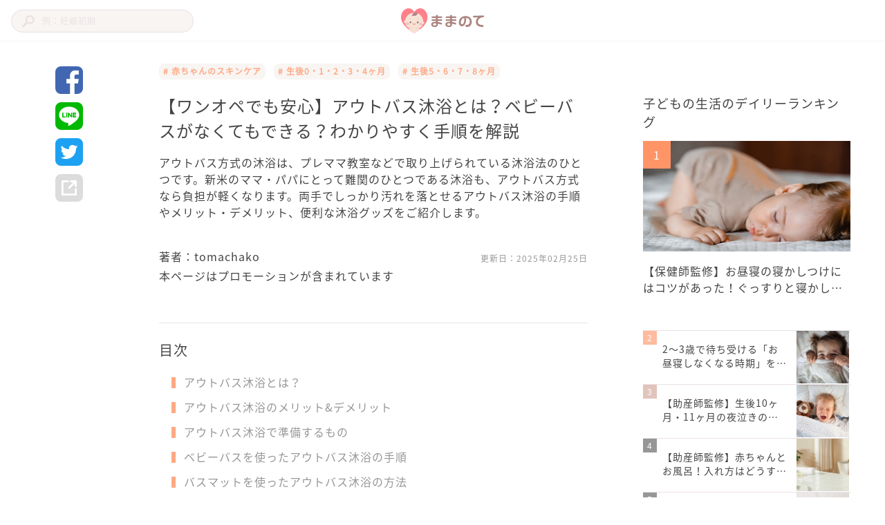

--- FILE ---
content_type: text/html; charset=utf-8
request_url: https://mamanoko.jp/articles/32036
body_size: 17195
content:
<!DOCTYPE html><html lang="ja"><head prefix="og: http://ogp.me/ns# fb: http://ogp.me/ns/fb#"><meta charset="UTF-8" http-equiv="content-type" /><meta content="width=device-width, initial-scale=1.0, user-scalable=no" name="viewport" /><meta content="IE=edge" http-equiv="X-UA-Compatible" /><meta content="telephone=no" name="format-detection" /><meta content="974087779286723" property="fb:app_id" /><meta content="#ffa984" name="theme-color" /><meta content="#ffa984" name="msapplication-TileColor" /><meta content="on" http-equiv="x-dns-prefetch-control" /><link href="//cdn.mamanoko.jp" rel="dns-prefetch" /><link href="//pagead2.googlesyndication.com" rel="dns-prefetch" /><link href="//www.google-analytics.com" rel="dns-prefetch" /><link href="//www.googletagmanager.com" rel="dns-prefetch" /><link href="//googleads.g.doubleclick.net" rel="dns-prefetch" /><link href="//cdn.ampproject.org" rel="dns-prefetch" /><link href="//www.googletagservices.com" rel="dns-prefetch" /><link href="//securepubads.g.doubleclick.net" rel="dns-prefetch" /><link href="//tpc.googlesyndication.com" rel="dns-prefetch" /><link href="//connect.facebook.net" rel="dns-prefetch" /><link href="//www.facebook.com" rel="dns-prefetch" /><link href="//cdn.mamanoko.jp" rel="preconnect" /><link href="//fonts.gstatic.com" rel="preconnect" /><title>【ワンオペでも安心】アウトバス沐浴とは？ベビーバスがなくてもできる？わかりやすく手順を解説 | ままのて</title>
<meta name="description" content="アウトバス方式の沐浴は、プレママ教室などで取り上げられている沐浴法のひとつです。新米のママ・パパにとって難関のひとつである沐浴も、アウトバス方式なら負担が軽くなります。両手でしっかり汚れを落とせるアウトバス沐浴の手順やメリット・デメリット、便利な沐浴グッズをご紹介します。">
<link rel="canonical" href="https://mamanoko.jp/articles/32036">
<meta property="og:description" content="アウトバス方式の沐浴は、プレママ教室などで取り上げられている沐浴法のひとつです。新米のママ・パパにとって難関のひとつである沐浴も、アウトバス方式なら負担が軽くなります。両手でしっかり汚れを落とせるアウトバス沐浴の手順やメリット・デメリット、便利な沐浴グッズをご紹介します。">
<meta property="og:image" content="https://cdn.mamanoko.jp/attachments2/73e811d97e36859c2dd157ce44daef4e75c3a543/store/635a29a285bc268b6bd5919dfec2006ce683c50ad2e0ff9093a004c535d0/image.png">
<meta property="og:locale" content="ja_JP">
<meta property="og:site_name" content="ままのて">
<meta property="og:title" content="【ワンオペでも安心】アウトバス沐浴とは？ベビーバスがなくてもできる？わかりやすく手順を解説 | ままのて">
<meta property="og:type" content="article">
<meta property="og:url" content="https://mamanoko.jp/articles/32036">
<meta name="twitter:card" content="summary_large_image">
<meta name="twitter:description" content="アウトバス方式の沐浴は、プレママ教室などで取り上げられている沐浴法のひとつです。新米のママ・パパにとって難関のひとつである沐浴も、アウトバス方式なら負担が軽くなります。両手でしっかり汚れを落とせるアウトバス沐浴の手順やメリット・デメリット、便利な沐浴グッズをご紹介します。">
<meta name="twitter:image" content="https://cdn.mamanoko.jp/attachments2/73e811d97e36859c2dd157ce44daef4e75c3a543/store/635a29a285bc268b6bd5919dfec2006ce683c50ad2e0ff9093a004c535d0/image.png">
<meta name="twitter:site" content="@mamanokojp">
<meta name="twitter:title" content="【ワンオペでも安心】アウトバス沐浴とは？ベビーバスがなくてもできる？わかりやすく手順を解説 | ままのて">
<meta name="apple-mobile-web-app-title" content="ままのて"><meta name="csrf-param" content="authenticity_token" />
<meta name="csrf-token" content="P7QyLvKmOFPtnTOm0DP8kP8_DhEAvoE7wnyCcFQlbUyWisAzHVqu3D98mJYIt1-MdPzFgaKgWQ6mh3YosB76xA" /><link rel="stylesheet" href="https://cdn.mamanoko.jp/assets/stylesheets/application-new-f81af464f229b6446be2.css" media="all" /><link rel="icon" type="image/x-icon" href="https://cdn.mamanoko.jp/assets/images/favicon.ico" /><link rel="apple-touch-icon-precomposed" type="image/png" href="https://cdn.mamanoko.jp/assets/images/apple-touch-icon-precomposed.png" /><link rel="apple-touch-icon" type="image/png" href="https://cdn.mamanoko.jp/assets/images/apple-touch-icon-180x180.png" sizes="180x180" /><link rel="icon" type="image/png" href="https://cdn.mamanoko.jp/assets/images/android-chrome-192x192.png" sizes="192x192" /><link href="/site.webmanifest" rel="manifest" /><script>var googletag = googletag || {};
googletag.cmd = googletag.cmd || [];
(function() {
  var gads = document.createElement('script');
  gads.async = true;
  gads.type = 'text/javascript';
  var useSSL = 'https:' == document.location.protocol;
  gads.src = (useSSL ? 'https:' : 'http:') +
    '//securepubads.g.doubleclick.net/tag/js/gpt.js';
  var node = document.getElementsByTagName('script')[0];
  node.parentNode.insertBefore(gads, node);
})();</script><script>googletag.cmd.push(function() {
  googletag.defineSlot('/96377399/p_300x250_right1st', [300, 250], 'div-gpt-ad-1476457129143-0').addService(googletag.pubads());
  googletag.defineSlot('/96377399/pc_articles_right2nd_300x250', [300, 250], 'div-gpt-ad-1476457129143-1').addService(googletag.pubads());
  googletag.defineSlot('/96377399/pc_articles_middle1st_640x110', [640, 110], 'div-gpt-ad-1476457129143-2').addService(googletag.pubads());
  googletag.defineSlot('/96377399/pc_articles_middle2nd_640x110', [640, 110], 'div-gpt-ad-1476457129143-3').addService(googletag.pubads());
  googletag.defineSlot('/96377399/p_350x250_kijileft', [300, 250], 'div-gpt-ad-1476457129143-4').addService(googletag.pubads());
  googletag.defineSlot('/96377399/p_300x250_kijiright', [300, 250], 'div-gpt-ad-1476457129143-5').addService(googletag.pubads());
  googletag.pubads().collapseEmptyDivs(true);
  googletag.pubads().enableSingleRequest();
  googletag.enableServices();
});</script><script>(function(p,r,o,j,e,c,t,g){
p['_'+t]={};g=r.createElement('script');g.src='https://www.googletagmanager.com/gtm.js?id=GTM-'+t;r[o].prepend(g);
g=r.createElement('style');g.innerText='.'+e+t+'{visibility:hidden!important}';r[o].prepend(g);
r[o][j].add(e+t);setTimeout(function(){if(r[o][j].contains(e+t)){r[o][j].remove(e+t);p['_'+t]=0}},c)
})(window,document,'documentElement','classList','loading',2000,'NTJ84SBS')</script></head><body class="desktop articles_controller show_action"><header class="l-header c-header"><div class="l-header_wrapper"><form class="c-header_search_form" action="/search/articles" accept-charset="UTF-8" method="get"><input type="text" name="q" id="q" placeholder="例：妊娠初期" /><img src="[data-uri]" width="18" height="18" data-original="https://cdn.mamanoko.jp/assets/images/search.svg"></form><a class="c-header_logo" href="/"><img alt="ままのて" src="[data-uri]" width="120" height="40" data-original="https://cdn.mamanoko.jp/assets/images/mamanote-logo.svg"></a><div class="c-header_menu"></div></div></header><div class="l-content_wrapper" data-article-id="32036" data-revision-id="73125" id="article"><aside class="l-content_sidemenu-left p-articleSidemenu"><div class="c-socialButtons-vertical p-articleSocialButtons"><a target="_blank" class="c-socialButtons_button" rel="noopener" href="https://www.facebook.com/dialog/share?app_id=974087779286723&amp;display=popup&amp;href=https%3A%2F%2Fmamanoko.jp%2Farticles%2F32036&amp;redirect_uri=https%3A%2F%2Fmamanoko.jp%2F"><img alt="facebookでシェア" src="[data-uri]" width="40" height="40" data-original="https://cdn.mamanoko.jp/assets/images/social/facebook.svg"></a><a target="_blank" class="c-socialButtons_button" rel="noopener" href="https://social-plugins.line.me/lineit/share?url=https%3A%2F%2Fmamanoko.jp%2Farticles%2F32036"><img alt="LINEでシェア" src="[data-uri]" width="40" height="40" data-original="https://cdn.mamanoko.jp/assets/images/social/line.svg"></a><a target="_blank" class="c-socialButtons_button" rel="noopener" href="https://twitter.com/intent/tweet?text=%E3%80%90%E3%83%AF%E3%83%B3%E3%82%AA%E3%83%9A%E3%81%A7%E3%82%82%E5%AE%89%E5%BF%83%E3%80%91%E3%82%A2%E3%82%A6%E3%83%88%E3%83%90%E3%82%B9%E6%B2%90%E6%B5%B4%E3%81%A8%E3%81%AF%EF%BC%9F%E3%83%99%E3%83%93%E3%83%BC%E3%83%90%E3%82%B9%E3%81%8C%E3%81%AA%E3%81%8F%E3%81%A6%E3%82%82%E3%81%A7%E3%81%8D%E3%82%8B%EF%BC%9F%E3%82%8F%E3%81%8B%E3%82%8A%E3%82%84%E3%81%99%E3%81%8F%E6%89%8B%E9%A0%86%E3%82%92%E8%A7%A3%E8%AA%AC+%7C+%E3%81%BE%E3%81%BE%E3%81%AE%E3%81%A6&amp;url=https%3A%2F%2Fmamanoko.jp%2Farticles%2F32036&amp;hashtags=ままのて"><img alt="twitterでシェア" src="[data-uri]" width="40" height="40" data-original="https://cdn.mamanoko.jp/assets/images/social/twitter.svg"></a><a id="js-share-article" class="c-socialButtons_button" href="javascript:void(0)"><img alt="その他の方法でシェア" src="[data-uri]" width="40" height="40" data-original="https://cdn.mamanoko.jp/assets/images/social/link.svg"></a></div></aside><main class="l-content_main"><article><header class="p-articleHeader"><ul class="p-articleHeader_categories"><li class="p-articleHeader_category"><a class="u-link" href="/categories/baby_skincare"># 赤ちゃんのスキンケア</a></li><li class="p-articleHeader_category"><a class="u-link" href="/categories/501"># 生後0・1・2・3・4ヶ月</a></li><li class="p-articleHeader_category"><a class="u-link" href="/categories/502"># 生後5・6・7・8ヶ月</a></li></ul><h1 class="p-articleHeader_title">【ワンオペでも安心】アウトバス沐浴とは？ベビーバスがなくてもできる？わかりやすく手順を解説</h1><p class="p-articleHeader_description">アウトバス方式の沐浴は、プレママ教室などで取り上げられている沐浴法のひとつです。新米のママ・パパにとって難関のひとつである沐浴も、アウトバス方式なら負担が軽くなります。両手でしっかり汚れを落とせるアウトバス沐浴の手順やメリット・デメリット、便利な沐浴グッズをご紹介します。</p><div class="p-articleHeader_footer"><a class="u-link p-articleHeader_author" href="/users/22098f">著者：tomachako</a><span class="p-articleHeader_updateDate">更新日：<time datetime="2025-02-25 00:00:00 +0900">2025年02月25日</time></span></div><div class="p-articleHeader_supplement"></div><p class="p-articleHeader_promotionNotice">本ページはプロモーションが含まれています</p></header><div class="c-banner"><div id="div-gpt-ad-1476457129143-2" style="height:110px; width:640px; margin:0 auto;"><script>googletag.cmd.push(function() { googletag.display("div-gpt-ad-1476457129143-2"); });</script></div></div><section class="c-tableOfContents"><h2 class="c-tableOfContents_header">目次</h2><ol class="c-tableOfContents_list"><li class="c-tableOfContents_item"><a class="u-link-decoration" href="#4348391">アウトバス沐浴とは？</a></li><li class="c-tableOfContents_item"><a class="u-link-decoration" href="#4348393">アウトバス沐浴のメリット&amp;デメリット</a></li><li class="c-tableOfContents_item"><a class="u-link-decoration" href="#4348399">アウトバス沐浴で準備するもの</a></li><li class="c-tableOfContents_item"><a class="u-link-decoration" href="#4349708">ベビーバスを使ったアウトバス沐浴の手順</a></li><li class="c-tableOfContents_item"><a class="u-link-decoration" href="#4349709">バスマットを使ったアウトバス沐浴の方法</a></li><li class="c-tableOfContents_item"><a class="u-link-decoration" href="#4348436">アウトバス沐浴におすすめのグッズ</a></li><li class="c-tableOfContents_item"><a class="u-link-decoration" href="#4348446">アウトバス方式で楽しく沐浴</a></li><li class="c-tableOfContents_item"><a class="u-link-decoration" href="#4348448">あわせて読みたい</a></li></ol></section><section class="p-articleItems"><div class="c-articles_items_heading"><div class="c-articles_items_heading_anchor" id="4348391"></div><h2 class="c-articles_items_heading_heading">アウトバス沐浴とは？</h2></div><div class="c-articles_items_text"><p>生まれたばかりの赤ちゃんは、細菌などへの抵抗力が強くありません。そこで新生児期のお風呂は、感染予防のため大人とは別に赤ちゃん専用のベビーバスを使います。これを沐浴といいます。<br><br>一般的な沐浴ではベビーバスにお湯を張り、その中で赤ちゃんの身体を洗います。これをインバス方式といいます。これに対し、ベビーバスの外で赤ちゃんの身体の汚れを洗う沐浴法がアウトバス方式です。<br><br>アウトバスで身体を洗った後は、ベビーバスに張ったお湯かシャワーで石けんを洗い流します。大人が入浴するときに、湯船の外の洗い場で身体を洗うのと似ていますね。</p></div><div class="c-articles_items_heading"><div class="c-articles_items_heading_anchor" id="4348393"></div><h2 class="c-articles_items_heading_heading">アウトバス沐浴のメリット&amp;デメリット</h2></div><div class="c-articles_items_image"><img class="c-articles_items_image_image js-article-item-image" style="max-width: 620px;" src="[data-uri]" data-original="https://cdn.mamanoko.jp/attachments2/46205fb57450f570307a57a3b1cfa04546d15422/store/14c9396cc90c004155d0b2c7fc52b375ccf67bc34170647695c6d6b7b9b4/image.png"></div><div class="c-articles_items_heading"><h3 class="c-articles_items_heading_subheading">アウトバス沐浴のメリット</h3></div><div class="c-articles_items_text"><p>沐浴をアウトバス方式で行うメリットはいくつかありますが、新生児の沐浴に慣れていないママやパパも、落ち着いて沐浴できるのがアウトバス方式の大きな利点といえるでしょう。<br><br>アウトバス沐浴では赤ちゃんを安全な場所に寝かせて身体を洗うため、ママやパパは両手を自由に使えます。石けんで手が滑ったり、赤ちゃんが動いて不安定になったりする心配が減り、ワンオペで沐浴する際も安心です。<br><br>肌トラブルの原因となる汚れをしっかり落とせるのもポイントです。首の下やお尻など、片手で洗いにくいくびれ場所もきれいに汚れを落とすことができます。湯船の中で赤ちゃんの身体を支えている時間が短くなり、ママやパパの負担も軽くなりますよ。</p></div><div class="c-articles_items_heading"><h3 class="c-articles_items_heading_subheading">アウトバス沐浴のデメリット</h3></div><div class="c-articles_items_text"><p>お湯につかりながら身体を洗うインバス方式の沐浴と違い、アウトバス方式では湯船の外にいる時間が長く赤ちゃんの身体が冷えやすいのがデメリットです。<br><br>アウトバス沐浴を行う際は、赤ちゃんの身体が冷えないよう部屋を25℃前後の快適な温度に保ち、すきま風や冷暖房などの風が当たらないようにしましょう。</p></div><div class="c-articles_items_heading"><div class="c-articles_items_heading_anchor" id="4348399"></div><h2 class="c-articles_items_heading_heading">アウトバス沐浴で準備するもの</h2></div><div class="c-articles_items_image"><img class="c-articles_items_image_image js-article-item-image" style="max-width: 620px;" src="[data-uri]" data-original="https://cdn.mamanoko.jp/attachments2/290d12a94770486ef3b3917d24259ccccb9ddfe5/store/a259d92222522ecd8f7f33bf57b1f438980f2f28e40703a55cbd0c9eb0a2/image.png"></div><div class="c-articles_items_heading"><h3 class="c-articles_items_heading_subheading">ベビーバス・洗面器、ベビーバスマット</h3></div><div class="c-articles_items_text"><p>ベビーバスは身体を洗った石鹸を落としたり、身体を温めたりするときに使います。水抜き用の栓がついていると排水しやすく便利です。上がるときのかけ湯を入れる洗面器も用意しておきましょう。洗面器はボウルでも代用できます。<br><br>ベビーバスマットは、ベビーバスを使わずにお風呂やシンクなどのシャワーを使ってアウトバス沐浴をするときに使います。沐浴の環境や赤ちゃんが生まれる季節などを踏まえて、どちらを使うか決めていきましょう。<br><br>いずれかひとつがあれば良いですが、ふたつとも用意してワンオペのときはバスマット、ふたり以上の人手があるときはベビーバスなど、家庭の状況にあわせて使い分けることもできます。</p></div><div class="c-articles_items_heading"><h3 class="c-articles_items_heading_subheading">ベビー石鹸</h3></div><div class="c-articles_items_image"><img class="c-articles_items_image_image js-article-item-image" style="max-width: 620px;" src="[data-uri]" data-original="https://cdn.mamanoko.jp/attachments2/7098f73c7a7c6f6e269e1abe0183f7f7a8398a79/store/f4f3c1f88c47810014c92409645502d61aeff3eacc9477617f8c2b3ffe13/image.png"></div><div class="c-articles_items_text"><p>赤ちゃんの肌にやさしい石鹸を使います。ベビー石鹸には固形・液体・泡タイプといくつかの種類がありますが、泡立てる必要がなく片手で操作できる泡タイプのポンプ式石鹸がおすすめです。</p></div><div class="c-articles_items_article_link"><a target="_blank" class="u-link-wrapper c-articles_items_article_link-noImage" href="/articles/27392"><img class="c-articles_items_article_link_icon" src="[data-uri]" data-original="https://cdn.mamanoko.jp/assets/images/articles/items/article-link-icon.svg"><div class="c-articles_items_article_link_content"><div class="c-articles_items_article_link_title">おすすめベビーソープ22選！固形・泡・沐浴剤などタイプ別の人気商品を紹介</div></div></a></div><div class="c-banner-group"><!--PC_articles#show_mc-middle-left_300x250--><div class="c-banner"><ins class="adsbygoogle c-banner-adsbygoogle" data-ad-client="ca-pub-7644193812207511" data-ad-slot="7507629244" style="display:inline-block;width:300px;height:250px"></ins><script>(adsbygoogle = window.adsbygoogle || []).push({});</script></div><!--PC_articles#show_mc-middle-right_300x250--><div class="c-banner"><ins class="adsbygoogle c-banner-adsbygoogle" data-ad-client="ca-pub-7644193812207511" data-ad-slot="2348717625" style="display:inline-block;width:300px;height:250px"></ins><script>(adsbygoogle = window.adsbygoogle || []).push({});</script></div></div><div class="c-articles_items_heading"><h3 class="c-articles_items_heading_subheading">沐浴布、タオル・ガーゼ</h3></div><div class="c-articles_items_image"><img class="c-articles_items_image_image js-article-item-image" style="max-width: 620px;" src="[data-uri]" data-original="https://cdn.mamanoko.jp/attachments2/edcff95d3be5829031fc355758f2f4edfc8430d8/store/810d0144346309b8d50047e6fab51d331a15ba46dd40dbbcc6d3a1dea989/image.png"></div><div class="c-articles_items_text"><p>赤ちゃんが不安にならないよう、裸にした赤ちゃんの胸からお腹にかけて沐浴布をかけてあげましょう。タオルやガーゼは顔や頭の泡を落とすときに使います。</p></div><div class="c-articles_items_article_link"><a target="_blank" class="u-link-wrapper c-articles_items_article_link-noImage" href="/articles/28510"><img class="c-articles_items_article_link_icon" src="[data-uri]" data-original="https://cdn.mamanoko.jp/assets/images/articles/items/article-link-icon.svg"><div class="c-articles_items_article_link_content"><div class="c-articles_items_article_link_title">赤ちゃん用タオル・ガーゼ10選！沐浴用、授乳用など目的ごとにご紹介</div></div></a></div><div class="c-articles_items_heading"><h3 class="c-articles_items_heading_subheading">バスタオル・着替え</h3></div><div class="c-articles_items_image"><img class="c-articles_items_image_image js-article-item-image" style="max-width: 620px;" src="[data-uri]" data-original="https://cdn.mamanoko.jp/attachments2/68013718f69ed24705b76a04490860bf1df0dd22/store/263b89ac75b43e73b2cc0aaf7f95f05f2e22c871f4e276a65e2b2906625a/image.png"></div><div class="c-articles_items_text"><p>沐浴後にすぐに着替えができるように、バスタオルもしくは着替えマットの上に新しい着替えを用意します。<br><br>ベビー服・肌着の順番に重ね、その上におむつを広げておくと、風呂上がりの着替えがスムーズです。その着替えの上に、身体を拭くバスタオルを広げてセットしておきましょう。</p></div><div class="c-articles_items_article_link"><a target="_blank" class="u-link-wrapper c-articles_items_article_link-noImage" href="/articles/30478"><img class="c-articles_items_article_link_icon" src="[data-uri]" data-original="https://cdn.mamanoko.jp/assets/images/articles/items/article-link-icon.svg"><div class="c-articles_items_article_link_content"><div class="c-articles_items_article_link_title">ベビーバスタオルのおすすめ商品10選！フード付き・ガーゼのタイプが人気！</div></div></a></div><div class="c-articles_items_heading"><h3 class="c-articles_items_heading_subheading">おしりふき・お手入れグッズ</h3></div><div class="c-articles_items_image"><img class="c-articles_items_image_image js-article-item-image" style="max-width: 620px;" src="[data-uri]" data-original="https://cdn.mamanoko.jp/attachments2/8c03c994ef054c1edfd1964b524603f512c8d23c/store/abfbc303d53a2e47baa633b5ada500cb2a6f7661a7ebcbf10b8dd0bfb4fe/image.png"></div><div class="c-articles_items_text"><p>入浴準備中や着替え中におしっこやうんちをしたときに備え、おしりふきを用意しておきます。風呂上がりに使う肌の保湿剤やおへそのお手入れグッズも、使いやすい場所に置いておくと便利です。</p></div><div class="c-articles_items_article_link"><a target="_blank" class="u-link-wrapper c-articles_items_article_link-noImage" href="/articles/906"><img class="c-articles_items_article_link_icon" src="[data-uri]" data-original="https://cdn.mamanoko.jp/assets/images/articles/items/article-link-icon.svg"><div class="c-articles_items_article_link_content"><div class="c-articles_items_article_link_title">表で比較！赤ちゃんのおしりふきのおすすめは？先輩ママに聞いた人気9選と…</div></div></a></div><div class="c-articles_items_heading"><div class="c-articles_items_heading_anchor" id="4349708"></div><h2 class="c-articles_items_heading_heading">ベビーバスを使ったアウトバス沐浴の手順</h2></div><div class="c-articles_items_image"><img class="c-articles_items_image_image js-article-item-image" style="max-width: 620px;" src="[data-uri]" data-original="https://cdn.mamanoko.jp/attachments2/7e529299d943f4a4021b3602826d5db8fd468418/store/72cf3fee7d85181a8dc7b89a142f89ad3ff585babf9ea4b8d5b3788624a6/image.png"></div><div class="c-articles_items_heading"><h3 class="c-articles_items_heading_subheading">1．沐浴の準備</h3></div><div class="c-articles_items_text"><p>部屋を快適な温度に設定し、ベビーバスに38℃前後のお湯を張ります。ガーゼや着替え、お手入れグッズを使いやすいようにセットし、洗面器に約40℃のかけ湯を用意します。沐浴をする人の手は、石けんで洗って清潔にしておきましょう。</p></div><div class="c-banner-group"><!--PC_articles#show_mc-middle-left_300x250--><div class="c-banner"><ins class="adsbygoogle c-banner-adsbygoogle" data-ad-client="ca-pub-7644193812207511" data-ad-slot="7507629244" style="display:inline-block;width:300px;height:250px"></ins><script>(adsbygoogle = window.adsbygoogle || []).push({});</script></div><!--PC_articles#show_mc-middle-right_300x250--><div class="c-banner"><ins class="adsbygoogle c-banner-adsbygoogle" data-ad-client="ca-pub-7644193812207511" data-ad-slot="2348717625" style="display:inline-block;width:300px;height:250px"></ins><script>(adsbygoogle = window.adsbygoogle || []).push({});</script></div></div><div class="c-articles_items_heading"><h3 class="c-articles_items_heading_subheading">2．全身の状態を確認する</h3></div><div class="c-articles_items_text"><p>バスタオルの上に赤ちゃんを寝かせ、服を脱がして全身の状態を観察します。脱いだ服は身体の下に敷いておきます。肌の赤みや湿疹などがないか確認したら、身体の上に沐浴布をかけましょう。</p></div><div class="c-articles_items_heading"><h3 class="c-articles_items_heading_subheading">3．頭と顔を洗う</h3></div><div class="c-articles_items_text"><p>濡らしたガーゼか、清潔にしたママの指の腹を使い目の汚れをふき取ります。感染症予防のため、左右の目でガーゼの面や使う指を変えましょう。<br><br>次に、たっぷりの泡で頭から耳の後ろにかけてやさしく洗い、続いておでことほほ、あごに石けんの泡をのせて洗っていきます。赤ちゃんの肌はデリケートなので、こすらずなでるようにやさしく洗うのが基本です。洗い終わったら顔と頭についた石けんを濡れたタオルかガーゼですばやくぬぐいます。<br><br>沐浴ではガーゼを使って汚れを落とすのが一般的ですが、最近は摩擦による刺激を減らすため、指の腹を使うよう指導する産院もみられます。</p></div><div class="c-articles_items_heading"><h3 class="c-articles_items_heading_subheading">4．身体を洗う</h3></div><div class="c-articles_items_text"><p>泡を手にとり、首から胸、お腹、脇、手、足、背中、股間の順に汚れを洗います。首や股間のしわ、手首・足首のくびれ、手のひら、指のあいだは特に汚れがたまりやすい場所です。両手を使って、ていねいに汚れを落とすのがポイントです。</p></div><div class="c-articles_items_heading"><h3 class="c-articles_items_heading_subheading">5．ベビーバスで身体の泡を落とす</h3></div><div class="c-articles_items_text"><p>抱き上げたときに石鹸で手が滑らないように、脱いだ服で身体についている泡を軽くふき取ります。泡が落ちたら赤ちゃんを抱き上げ、汚れた洋服や使用したおむつは横によけておきましょう。<br><br>赤ちゃんの身体を支えながらベビーバスのお湯に入れ、残った泡をしっかり洗い流します。お湯に入れるときは、沐浴布をかけてあげると赤ちゃんが落ち着きますよ。</p></div><div class="c-articles_items_heading"><h3 class="c-articles_items_heading_subheading">6．身体を温める</h3></div><div class="c-articles_items_text"><p>ほんのひと呼吸のあいだお湯で身体を温めたら、仕上げに洗面器に用意したお湯でかけ湯をします。お湯を赤ちゃんにかける前に、温度が適温か確認すると安心ですね。</p></div><div class="c-articles_items_heading"><h3 class="c-articles_items_heading_subheading">7．タオルで拭き保湿をする</h3></div><div class="c-articles_items_text"><p>きれいなタオルの上に寝かせて身体を拭きます。ごしごしと拭き取るのではなく、タオルで包み込むようにして水分を吸収させましょう。おむつをつけ、肌の保湿やおへそのお手入れをしたら沐浴の終わりです。</p></div><div class="c-articles_items_heading"><div class="c-articles_items_heading_anchor" id="4349709"></div><h2 class="c-articles_items_heading_heading">バスマットを使ったアウトバス沐浴の方法</h2></div><div class="c-articles_items_image"><img class="c-articles_items_image_image js-article-item-image" style="max-width: 620px;" src="[data-uri]" data-original="https://cdn.mamanoko.jp/attachments2/820e86c6e2682c1ad01aabab9d13093cd99f0142/store/46e0a10c8a49d09a317264bc3c42fb8d6c4b579158be3c40d3b99b631939/image.png"></div><div class="c-articles_items_text"><p>ベビーバスを使った沐浴よりも手軽にアウトバス沐浴できるのがバスマットを使った沐浴です。この方法では、シャワーのある浴室やシンクなどにベビーバスマットを敷き、裸にした赤ちゃんを寝かせて顔や頭、身体を洗います。<br><br>基本的な流れはベビーバスを使った沐浴と変わりませんが、泡を洗い流すのはシャワーのお湯を使います。頭と頭を洗った後もシャワーで泡を流し、その後に身体を洗いましょう。背中や後頭部を洗うときは、赤ちゃんの身体を横に傾けるとしっかり洗えます。寒い季節は、必要に応じてベビーバスと併用しても良いでしょう。<br><br>シャワーの湯温は38～39℃に設定し、使う前に温度を必ず確認することも大切です。一度シャワーを止めてしまうと水温が下がってしまうことがあるため、適温にしたらシャワーは出しっぱなしにしておきます。シャワーの水圧が強いときは手でお湯をかけると良いでしょう。</p></div><div class="c-banner-group"><!--PC_articles#show_mc-middle-left_300x250--><div class="c-banner"><ins class="adsbygoogle c-banner-adsbygoogle" data-ad-client="ca-pub-7644193812207511" data-ad-slot="7507629244" style="display:inline-block;width:300px;height:250px"></ins><script>(adsbygoogle = window.adsbygoogle || []).push({});</script></div><!--PC_articles#show_mc-middle-right_300x250--><div class="c-banner"><ins class="adsbygoogle c-banner-adsbygoogle" data-ad-client="ca-pub-7644193812207511" data-ad-slot="2348717625" style="display:inline-block;width:300px;height:250px"></ins><script>(adsbygoogle = window.adsbygoogle || []).push({});</script></div></div><div class="c-articles_items_heading"><div class="c-articles_items_heading_anchor" id="4348436"></div><h2 class="c-articles_items_heading_heading">アウトバス沐浴におすすめのグッズ</h2></div><div class="c-articles_items_heading"><h3 class="c-articles_items_heading_subheading">泡ソープ</h3></div><div class="c-articles_items_product"><div class="c-articles_items_product_content"><div class="c-articles_items_product_detail"><div class="c-articles_items_product_image"><img class="js-article-item-product-image" data-item-id="4348438" src="[data-uri]" data-original="https://m.media-amazon.com/images/I/51IEhfmfv2L._AC_SX679_.jpg"><cite class="c-articles_items_product_quote"><span>出典：</span><a target="_blank" rel="noopener [&quot;nofollow&quot;]" class="u-link-decoration" href="https://amzn.to/4bhXvSV">amzn.to</a></cite></div><div class="c-articles_items_product_info"><div class="c-articles_items_product_title">【アロベビー】オーガニック ベビーソープ</div><div class="c-articles_items_product_price"><span class="c-articles_items_product_price_value">￥2,200〜</span><span class="c-articles_items_product_price_date">（2025/02/25 時点）</span></div><blockquote class="c-articles_items_product_introduction"><p>内容量：400ｍL</p></blockquote></div></div><div class="c-articles_items_product_button"><a target="_blank" rel="noopener [&quot;nofollow&quot;]" class="c-button c-articles_items_product_button-amazon" href="https://amzn.to/4bhXvSV">Amazonで見る</a><a target="_blank" rel="noopener [&quot;nofollow&quot;]" class="c-button c-articles_items_product_button-rakuten" href="https://hb.afl.rakuten.co.jp/ichiba/15af0a8d.d16509b9.15af0a8e.de3e13ba/_RTmmnk00012584?pc=https%3A%2F%2Fitem.rakuten.co.jp%2Fbabycresco%2Falobaby_05%2F&amp;link_type=text&amp;ut=eyJwYWdlIjoiaXRlbSIsInR5cGUiOiJ0ZXh0Iiwic2l6ZSI6IjI0MHgyNDAiLCJuYW0iOjEsIm5hbXAiOiJyaWdodCIsImNvbSI6MSwiY29tcCI6ImRvd24iLCJwcmljZSI6MCwiYm9yIjoxLCJjb2wiOjEsImJidG4iOjEsInByb2QiOjAsImFtcCI6ZmFsc2V9">楽天で見る</a></div></div></div><div class="c-articles_items_text"><p>99％以上天然由来成分でつくられた、しっとりとした洗い上がりのベビーソープです。泡で出てくるので片手でも扱いやすく、顔も頭も身体もこの一本で汚れが落とせます。クリーミーな泡立ちながら、お湯で流すとさっと流れる泡切れ処方なのも魅力です。</p></div><div class="c-articles_items_heading"><h3 class="c-articles_items_heading_subheading">ガーゼ</h3></div><div class="c-articles_items_product"><div class="c-articles_items_product_content"><div class="c-articles_items_product_detail"><div class="c-articles_items_product_image"><img class="js-article-item-product-image" data-item-id="4348441" src="[data-uri]" data-original="https://m.media-amazon.com/images/I/61w1PCBmoLL._AC_SX679_.jpg"><cite class="c-articles_items_product_quote"><span>出典：</span><a target="_blank" rel="noopener [&quot;nofollow&quot;]" class="u-link-decoration" href="https://amzn.to/4icIGDA">amzn.to</a></cite></div><div class="c-articles_items_product_info"><div class="c-articles_items_product_title">【PUPO（プーポ）】日本製 お風呂 4点 セット </div><div class="c-articles_items_product_price"><span class="c-articles_items_product_price_value">￥1,280〜</span><span class="c-articles_items_product_price_date">（2025/02/25 時点）</span></div><blockquote class="c-articles_items_product_introduction"><p>セット内容：沐浴ガーゼ2枚、ガーゼハンカチ2枚</p></blockquote></div></div><div class="c-articles_items_product_button"><a target="_blank" rel="noopener [&quot;nofollow&quot;]" class="c-button c-articles_items_product_button-amazon" href="https://amzn.to/4icIGDA">Amazonで見る</a><a target="_blank" rel="noopener [&quot;nofollow&quot;]" class="c-button c-articles_items_product_button-rakuten" href="https://hb.afl.rakuten.co.jp/ichiba/15c9abd4.129ece1d.15c9abd5.379c664d/_RTmmnk00012584?pc=https%3A%2F%2Fitem.rakuten.co.jp%2Fpupo-iwashita%2F22-27n02%2F&amp;link_type=text&amp;ut=eyJwYWdlIjoiaXRlbSIsInR5cGUiOiJ0ZXh0Iiwic2l6ZSI6IjI0MHgyNDAiLCJuYW0iOjEsIm5hbXAiOiJyaWdodCIsImNvbSI6MSwiY29tcCI6ImRvd24iLCJwcmljZSI6MCwiYm9yIjoxLCJjb2wiOjEsImJidG4iOjEsInByb2QiOjAsImFtcCI6ZmFsc2V9">楽天で見る</a></div></div></div><div class="c-articles_items_text"><p>沐浴布とガーゼハンカチが色無地と柄の組み合わせで入っているお風呂4点セットです。赤ちゃんに安心の日本製で、綿100％でつくられています。肌触りはふんわりとやわらかく、デリケートな肌にもやさしい使い心地です。</p></div><div class="c-articles_items_heading"><h3 class="c-articles_items_heading_subheading">ベビーバスマット</h3></div><div class="c-articles_items_product"><div class="c-articles_items_product_content"><div class="c-articles_items_product_detail"><div class="c-articles_items_product_image"><img class="js-article-item-product-image" data-item-id="4348444" src="[data-uri]" data-original="https://m.media-amazon.com/images/I/41jAh3T9pML._AC_.jpg"><cite class="c-articles_items_product_quote"><span>出典：</span><a target="_blank" rel="noopener [&quot;nofollow&quot;]" class="u-link-decoration" href="https://amzn.to/3z4L5Kt">amzn.to</a></cite></div><div class="c-articles_items_product_info"><div class="c-articles_items_product_title">【リッチェル】ひんやりしないおふろマットR</div><div class="c-articles_items_product_price"><span class="c-articles_items_product_price_value">￥2,373〜</span><span class="c-articles_items_product_price_date">（2025/02/25 時点）</span></div></div></div><div class="c-articles_items_product_button"><a target="_blank" rel="noopener [&quot;nofollow&quot;]" class="c-button c-articles_items_product_button-amazon" href="https://amzn.to/3z4L5Kt">Amazonで見る</a><a target="_blank" rel="noopener [&quot;nofollow&quot;]" class="c-button c-articles_items_product_button-rakuten" href="https://hb.afl.rakuten.co.jp/ichiba/156e759d.0c56b700.156e759e.da17db97/_RTmmnk00012584?pc=https%3A%2F%2Fitem.rakuten.co.jp%2Frichell%2F020030%2F&amp;link_type=text&amp;ut=eyJwYWdlIjoiaXRlbSIsInR5cGUiOiJ0ZXh0Iiwic2l6ZSI6IjI0MHgyNDAiLCJuYW0iOjEsIm5hbXAiOiJyaWdodCIsImNvbSI6MSwiY29tcCI6ImRvd24iLCJwcmljZSI6MCwiYm9yIjoxLCJjb2wiOjEsImJidG4iOjEsInByb2QiOjAsImFtcCI6ZmFsc2V9">楽天で見る</a></div></div></div><div class="c-articles_items_text"><p>新生児から生後6ヶ月頃まで使えるベビーバスマットです。ほんのりと温かさを感じる発泡ポリプロピレン製で、水はけが良いのが特徴です。シャワーだけの沐浴や、ベビーバスを卒業してからひとりでお風呂に入れるときにも使えて便利です。</p></div><div class="c-articles_items_heading"><div class="c-articles_items_heading_anchor" id="4348446"></div><h2 class="c-articles_items_heading_heading">アウトバス方式で楽しく沐浴</h2></div><div class="c-articles_items_text"><p>新生児期の沐浴は、赤ちゃんを落としてしまわないかきちんと汚れが落とせているかと心配になりますね。特にママは産後の身体の不調が残っていると、つらく感じることもあるかもしれません。<br><br>アウトバス方式の沐浴なら、安全なところに赤ちゃんを寝かせた状態で身体を洗えるため、ママやパパの負担も軽くなります。赤ちゃんとスキンシップを取りながら、楽しい沐浴の時間を過ごしてくださいね。<br><br>※この記事は2025年2月時点の情報をもとに作成しています。掲載した時点以降に情報が変更される場合がありますので、あらかじめご了承ください。</p></div><div class="c-articles_items_heading"><div class="c-articles_items_heading_anchor" id="4348448"></div><h2 class="c-articles_items_heading_heading">あわせて読みたい</h2></div><div class="c-articles_items_article_link"><a target="_blank" class="u-link-wrapper c-articles_items_article_link-image" href="/articles/9076"><div class="c-articles_items_article_link_content"><div class="c-articles_items_article_link_title">【助産師監修】新生児・赤ちゃんの沐浴のやり方は？準備、温度、お股の洗い方</div><span class="c-articles_items_article_link_link_url"><img src="[data-uri]" data-original="https://cdn.mamanoko.jp/assets/images/articles/items/article-link-icon.svg">https://mamanoko.jp/articles/9076</span></div><img class="c-articles_items_article_link_image" style="width: 100px; height: 100px; object-fit: cover;" src="[data-uri]" data-original="https://cdn.mamanoko.jp/attachments2/3890cbb2ef2dac0e03570f3fb10cdc8be8a55dda/store/7b0c2fd404e373b3361f0440d652961077cfdb146502abb20a049be94af4/image.png"></a></div><div class="c-articles_items_article_link"><a target="_blank" class="u-link-wrapper c-articles_items_article_link-image" href="/articles/13714"><div class="c-articles_items_article_link_content"><div class="c-articles_items_article_link_title">【助産師・保育士監修】生後2ヶ月・3ヶ月頃の赤ちゃんの服装は？サイズはどのくらい？季節ごとの着せ方をご紹介｜先…</div><span class="c-articles_items_article_link_link_url"><img src="[data-uri]" data-original="https://cdn.mamanoko.jp/assets/images/articles/items/article-link-icon.svg">https://mamanoko.jp/articles/13714</span></div><img class="c-articles_items_article_link_image" style="width: 100px; height: 100px; object-fit: cover;" src="[data-uri]" data-original="https://cdn.mamanoko.jp/attachments2/d67f02eaf4204a90893143367cc983e744124838/store/65f38fd04f129fd565f83b92c43d022ab541333717abc67eed8223a89f2b/image.png"></a></div><div class="c-articles_items_article_link"><a target="_blank" class="u-link-wrapper c-articles_items_article_link-image" href="/articles/28710"><div class="c-articles_items_article_link_content"><div class="c-articles_items_article_link_title">赤ちゃんの肌に優しい【沐浴剤】おすすめ5選！本当に必要？いつまで使っていいの？</div><span class="c-articles_items_article_link_link_url"><img src="[data-uri]" data-original="https://cdn.mamanoko.jp/assets/images/articles/items/article-link-icon.svg">https://mamanoko.jp/articles/28710</span></div><img class="c-articles_items_article_link_image" style="width: 100px; height: 100px; object-fit: cover;" src="[data-uri]" data-original="https://cdn.mamanoko.jp/attachments2/7203f9ccca10bc0f16aedb8c75c1dd1a8aeab76d/store/f328c79d279e583e2b005b22455dfc3ccd7bd255095fd42b0a00fee7908e/image.png"></a></div><div class="c-articles_items_article_link"><a target="_blank" class="u-link-wrapper c-articles_items_article_link-image" href="/articles/19777"><div class="c-articles_items_article_link_content"><div class="c-articles_items_article_link_title">沐浴の時間はいつ頃がお薦め？夜の沐浴と夜泣きの関係</div><span class="c-articles_items_article_link_link_url"><img src="[data-uri]" data-original="https://cdn.mamanoko.jp/assets/images/articles/items/article-link-icon.svg">https://mamanoko.jp/articles/19777</span></div><img class="c-articles_items_article_link_image" style="width: 100px; height: 100px; object-fit: cover;" src="[data-uri]" data-original="https://cdn.mamanoko.jp/attachments2/20248c6fd7b3065d9eecdcce3616763a00769507/store/54b73fbd6302667a00a182cf5a44d6b9a7348642a794ebba6eea4b1c4f1a/image.png"></a></div><div class="c-articles_items_article_link"><a target="_blank" class="u-link-wrapper c-articles_items_article_link-image" href="/articles/5621"><div class="c-articles_items_article_link_content"><div class="c-articles_items_article_link_title">体験談｜いつから何枚必要？春夏秋冬別！赤ちゃんのパジャマの着せ方や洗濯頻度を紹介</div><span class="c-articles_items_article_link_link_url"><img src="[data-uri]" data-original="https://cdn.mamanoko.jp/assets/images/articles/items/article-link-icon.svg">https://mamanoko.jp/articles/5621</span></div><img class="c-articles_items_article_link_image" style="width: 100px; height: 100px; object-fit: cover;" src="[data-uri]" data-original="https://cdn.mamanoko.jp/attachments2/624327000c2525869404634237e014b06a95d0a5/store/12f23b77badd12cf356697157c106f5fa54c42869e027486361072aa06ce/image.png"></a></div></section><div class="c-banner"><div id="div-gpt-ad-1476457129143-3" style="height:110px; width:640px; margin:0 auto;"><script>googletag.cmd.push(function() { googletag.display("div-gpt-ad-1476457129143-3"); });</script></div></div><footer class="p-articleFooter"><ol class="c-breadcrumbs" itemscope="itemscope" itemtype="https://schema.org/BreadcrumbList"><li itemprop="itemListElement" itemscope="itemscope" itemtype="https://schema.org/ListItem"><a itemprop="item" href="/"><span itemprop="name">ホーム</span></a><meta itemprop="position" content="1" /></li><li itemprop="itemListElement" itemscope="itemscope" itemtype="https://schema.org/ListItem"><a itemprop="item" href="/categories/childcare"><span itemprop="name">子育て・育児</span></a><meta itemprop="position" content="2" /></li><li itemprop="itemListElement" itemscope="itemscope" itemtype="https://schema.org/ListItem"><a itemprop="item" href="/categories/childs_life"><span itemprop="name">子どもの生活</span></a><meta itemprop="position" content="3" /></li><li itemprop="itemListElement" itemscope="itemscope" itemtype="https://schema.org/ListItem"><a itemprop="item" href="/categories/bathing"><span itemprop="name">沐浴・お風呂</span></a><meta itemprop="position" content="4" /></li><li itemprop="itemListElement" itemscope="itemscope" itemtype="https://schema.org/ListItem"><a itemprop="item" href="/categories/baby_skincare"><span itemprop="name">赤ちゃんのスキンケア</span></a><meta itemprop="position" content="5" /></li><li class="current" itemprop="itemListElement" itemscope="itemscope" itemtype="https://schema.org/ListItem"><a itemprop="item" href="/articles/32036"><span itemprop="name">【ワンオペでも安心】アウトバス沐浴とは？ベビーバスがなくてもできる？わかりやすく手順を解説</span></a><meta itemprop="position" content="6" /></li></ol></footer></article><div class="c-banner-group"><div class="c-banner"><div id="div-gpt-ad-1476457129143-4" style="height:250px; width:300px; margin:0 auto;"><script>googletag.cmd.push(function() { googletag.display("div-gpt-ad-1476457129143-4"); });</script></div></div><div class="c-banner"><div id="div-gpt-ad-1476457129143-5" style="height:250px; width:300px; margin:0 auto;"><script>googletag.cmd.push(function() { googletag.display("div-gpt-ad-1476457129143-5"); });</script></div></div></div></main><aside class="l-content_sidemenu-right p-articleSidemenu"><div class="p-articleSidemenu_banner-top"><div class="c-banner"><div id="div-gpt-ad-1476457129143-0" style="height:250px; width:300px; margin:0 auto;"><script>googletag.cmd.push(function() { googletag.display("div-gpt-ad-1476457129143-0"); });</script></div></div></div><section class="c-articleRanking"><h2 class="c-articleRanking_heading" id="js-infinite-scroll-target"><a class="u-link" href="/categories/childs_life">子どもの生活のデイリーランキング</a></h2><ol class="c-articleRanking_list"><li class="c-articleRanking_article c-articleRanking_article-first"><a class="u-link-wrapper" href="/articles/27221"><div class="c-articleRanking_article-first_image"><img src="[data-uri]" data-original="https://cdn.mamanoko.jp/attachments2/bfeebd5a5ca808ba88cf6366597f55d5b7ccf3f9/store/0fe934ab507d4f132b12aa8baa8ec81e2740b9d436fd955983f888faad84/image.png"><span class="c-articleRanking_article_rank"></span></div><div class="c-articleRanking_article-first_info"><p class="c-articleRanking_article-first_title">【保健師監修】お昼寝の寝かしつけにはコツがあった！ぐっすりと寝かし…</p></div></a></li><li class="c-articleRanking_article"><a class="u-link-wrapper" href="/articles/15151"><div class="c-articleRanking_article_info"><p class="c-articleRanking_article_title">2～3歳で待ち受ける「お昼寝しなくなる時期」を…</p><span class="c-articleRanking_article_rank"></span></div><img style="width: 76px; height: 76px; object-fit: cover;" src="[data-uri]" data-original="https://cdn.mamanoko.jp/attachments2/f14ded7cb9e0baadcc45653309a74b9ff072485a/store/e42736d349ec654f5d9c822b1579b331ed597795fcabce564d54208c2bbd/image.png"></a></li><li class="c-articleRanking_article"><a class="u-link-wrapper" href="/articles/7692"><div class="c-articleRanking_article_info"><p class="c-articleRanking_article_title">【助産師監修】生後10ヶ月・11ヶ月の夜泣きの…</p><span class="c-articleRanking_article_rank"></span></div><img style="width: 76px; height: 76px; object-fit: cover;" src="[data-uri]" data-original="https://cdn.mamanoko.jp/attachments2/3c797342673ca6373384bb637aaf075459e6845e/store/a68b224c4bd29675fec8bebe16278db64ddf0dda1c68cddb6fb4ceda1aed/image.png"></a></li><li class="c-articleRanking_article"><a class="u-link-wrapper" href="/articles/8694"><div class="c-articleRanking_article_info"><p class="c-articleRanking_article_title">【助産師監修】赤ちゃんとお風呂！入れ方はどうす…</p><span class="c-articleRanking_article_rank"></span></div><img style="width: 76px; height: 76px; object-fit: cover;" src="[data-uri]" data-original="https://cdn.mamanoko.jp/attachments2/a11c9cc93c8fdc9007de259185e8617245bfb639/store/170e1309284cc002b29e3b398a854c2e82c2ec348cdbdbf3b1e99efe3256/image.png"></a></li><li class="c-articleRanking_article"><a class="u-link-wrapper" href="/articles/5952"><div class="c-articleRanking_article_info"><p class="c-articleRanking_article_title">【助産師監修】生後7ヶ月の夜泣きがひどい！生後…</p><span class="c-articleRanking_article_rank"></span></div><img style="width: 76px; height: 76px; object-fit: cover;" src="[data-uri]" data-original="https://cdn.mamanoko.jp/attachments2/65d734e6e57ca94d6cc324372df7cf01ee113332/store/4652b6c468dca4bcfb0afe756c3e581e86086b0a1e61ca68974f3d4cec3f/image.png"></a></li><li class="c-articleRanking_article"><a class="u-link-wrapper" href="/articles/32184"><div class="c-articleRanking_article_info"><p class="c-articleRanking_article_title">【助産師監修】メンタルリープとは？いつからいつ…</p><span class="c-articleRanking_article_rank"></span></div><img style="width: 76px; height: 76px; object-fit: cover;" src="[data-uri]" data-original="https://cdn.mamanoko.jp/attachments2/4ba9fba322dfc2bd811f15ca464106bfcbb92000/store/5dfcc22a520b38b324d5624578d3356165f4e68d0d02fb127bdf298deef0/image.png"></a></li><li class="c-articleRanking_article"><a class="u-link-wrapper" href="/articles/29606"><div class="c-articleRanking_article_info"><p class="c-articleRanking_article_title">【子守唄11選！】赤ちゃんが安心して泣き止む歌…</p><span class="c-articleRanking_article_rank"></span></div><img style="width: 76px; height: 76px; object-fit: cover;" src="[data-uri]" data-original="https://cdn.mamanoko.jp/attachments2/b2697cfc3430ba56cd30ef22fa91aad2eb62a49b/store/48846a50746a58a7f6aba5997f82e8f96cb2a809e419ae564db3b40f06d8/image.png"></a></li><li class="c-articleRanking_article"><a class="u-link-wrapper" href="/articles/14372"><div class="c-articleRanking_article_info"><p class="c-articleRanking_article_title">新生児がよく寝てくれる「おひなまき」とは？効果…</p><span class="c-articleRanking_article_rank"></span></div><img style="width: 76px; height: 76px; object-fit: cover;" src="[data-uri]" data-original="https://cdn.mamanoko.jp/attachments2/66e3f295a9e5501de49f34b3f715fa641fc694ff/store/c4fab1ad0661021aed941e7f7c5a99da7cdf34fae4eba5271b1a60536ae4/image.png"></a></li><li class="c-articleRanking_article"><a class="u-link-wrapper" href="/articles/27288"><div class="c-articleRanking_article_info"><p class="c-articleRanking_article_title">赤ちゃんとのお風呂に必要なグッズ一覧！新生児か…</p><span class="c-articleRanking_article_rank"></span></div><img style="width: 76px; height: 76px; object-fit: cover;" src="[data-uri]" data-original="https://cdn.mamanoko.jp/attachments2/caeca62dfc05fabb98d41f790351675d306994ec/store/88d26fff4dbc645e69b841ae3c9ffdc4c7e15a9edebd6534daea262a52c0/image.png"></a></li><li class="c-articleRanking_article"><a class="u-link-wrapper" href="/articles/30493"><div class="c-articleRanking_article_info"><p class="c-articleRanking_article_title">おむつ交換台6選！おむつ替えにあると便利な台は…</p><span class="c-articleRanking_article_rank"></span></div><img style="width: 76px; height: 76px; object-fit: cover;" src="[data-uri]" data-original="https://cdn.mamanoko.jp/attachments2/d9f7bf31112a714b17cfc83523216178d993ea6f/store/01e87bf740ad76f237eabd886cd53c11fec360ea7229aa3fb51b79da3a06/image.png"></a></li></ol></section><section class="c-recommendedArticle"><div class="c-recommendedArticle_heading_wrapper"><h2 class="c-recommendedArticle_heading">おすすめ記事</h2><span class="c-recommendedArticle_heading_pr">PR</span></div><ul class="c-articleList"><li class="c-articleList_article"><a class="u-link-wrapper" onClick="if (window.gtag) { window.gtag(&#39;event&#39;, &#39;RecommendedArticle_Click&#39;, {
        article_id: 30989,
        source: location.href
      });}" href="/articles/30989"><div class="c-articleList_article_info"><p class="c-articleList_article_title">【New】ままのてアプリにパパモード誕生！夫婦で使…</p></div><img alt="【New】ままのてアプリにパパモード誕生！夫婦で使える！" style="width: 76px; height: 76px; object-fit: cover;" src="[data-uri]" data-original="https://cdn.mamanoko.jp/attachments2/70c6d9bfb179b35d38743902cc9e31715cbcff07/store/c6da9c4ffdac76c4f4c8bf93a133cfccd27028743574b2c03a9c69275a6c/image.png"></a></li><li class="c-articleList_article"><a class="u-link-wrapper" onClick="if (window.gtag) { window.gtag(&#39;event&#39;, &#39;RecommendedArticle_Click&#39;, {
        article_id: 31378,
        source: location.href
      });}" href="/articles/31378"><div class="c-articleList_article_info"><p class="c-articleList_article_title">【3,000円のクーポンつき】 ママに人気の生協！…</p><span class="c-articleList_article_credit">PR</span></div><img alt="【3,000円のクーポンつき】 ママに人気の生協！その秘密を公開！" style="width: 76px; height: 76px; object-fit: cover;" src="[data-uri]" data-original="https://cdn.mamanoko.jp/attachments2/ae32a9d377f4dea9a804d89653b92199cd8ec96c/store/7f20adb81f089a113b2e01f6531be461a84a522237d5ad71f974ca31a968/image.png"></a></li><li class="c-articleList_article"><a class="u-link-wrapper" onClick="if (window.gtag) { window.gtag(&#39;event&#39;, &#39;RecommendedArticle_Click&#39;, {
        article_id: 30892,
        source: location.href
      });}" href="/articles/30892"><div class="c-articleList_article_info"><p class="c-articleList_article_title">【応募対象地域あり】ままのて限定カラーの歯固め無料…</p><span class="c-articleList_article_credit">PR</span></div><img alt="【応募対象地域あり】ままのて限定カラーの歯固め無料ゲット！アンケートに答えて子育てグッズをもらおう" style="width: 76px; height: 76px; object-fit: cover;" src="[data-uri]" data-original="https://cdn.mamanoko.jp/attachments2/96eff32e77be7a60408bc73b48435837272f0ae8/store/3fd986731a1e59ada18804bac7faeb606ed4aa8d6638064c36f7c60831d5/image.png"></a></li></ul></section><div class="p-articleSidemenu_bannerAd"><!--PC_articles#show_sc2-bottom_300x600--><div class="c-banner"><ins class="adsbygoogle c-banner-adsbygoogle" data-ad-client="ca-pub-7644193812207511" data-ad-slot="7951316526" style="display:inline-block;width:300px;height:600px"></ins><script>(adsbygoogle = window.adsbygoogle || []).push({});</script></div></div><div class="p-articleSidemenu_bannerLink"><div class="p-articleBannerLink"><a target="_blank" rel="noopener" href="https://www.mhlw.go.jp/"><img alt="厚生労働省" src="[data-uri]" data-original="https://cdn.mamanoko.jp/assets/images/banners/mhlw_go_jp.png"></a></div><div class="p-articleBannerLink"><a target="_blank" rel="noopener" href="http://www.mext.go.jp/"><img alt="文部科学省" src="[data-uri]" data-original="https://cdn.mamanoko.jp/assets/images/banners/mext_go_jp.png"></a></div><div class="p-articleBannerLink"><a target="_blank" rel="noopener" href="http://sukoyaka21.jp/"><img alt="健やか親子21" src="[data-uri]" data-original="https://cdn.mamanoko.jp/assets/images/banners/sukoyaka_21.png"></a></div><div class="p-articleBannerLink"><a target="_blank" rel="noopener" href="http://www.fukushihoken.metro.tokyo.jp/osekkai/"><img alt="東京OSEKKAI化計画" src="[data-uri]" data-original="https://cdn.mamanoko.jp/assets/images/banners/tokyo_osekkai.png"></a></div></div></aside></div><aside class="p-articleSubContent"><section class="c-relatedArticle"><h2 class="c-relatedArticle_heading">こちらもおすすめ</h2><ul class="c-relatedArticle_list"><li class="c-relatedArticle_article"><a class="u-link-wrapper c-relatedArticle_article_link" href="/articles/31553"><div class="c-relatedArticle_article_image"><img alt="【#3】年子のお風呂はひと苦労…！我が家の入浴タイムは戦争だ！ byおおもりなつみ" style="width: 300px; height: 142px; object-fit: cover;" src="[data-uri]" data-original="https://cdn.mamanoko.jp/attachments2/3e8758c65288f3452e5325f9b6351f6e995c2f9e/store/6f334a7b47d0a11bf2177c2290259a35dd3f1fb5360abe7a538c98843172/image.png"></div><div class="c-relatedArticle_article_info"><p class="c-relatedArticle_article_title">【#3】年子のお風呂はひと苦労…！我が家の入浴タイムは戦争だ！…</p></div></a></li><li class="c-relatedArticle_article"><a class="u-link-wrapper c-relatedArticle_article_link" href="/articles/27438"><div class="c-relatedArticle_article_image"><img alt="【助産師・保育士監修】ベビーシャンプーはいつからいつまで使う？赤ちゃんにおすすめの12選" style="width: 300px; height: 142px; object-fit: cover;" src="[data-uri]" data-original="https://cdn.mamanoko.jp/attachments2/9d3f63c1916eb252e7224d9ec975829e9fbcd710/store/88073bd4ce08397579b01bbe0884d29b464573b2411aa88dcd6e466a917b/image.png"></div><div class="c-relatedArticle_article_info"><p class="c-relatedArticle_article_title">【助産師・保育士監修】ベビーシャンプーはいつからいつまで使う？…</p></div></a></li><li class="c-relatedArticle_article"><a class="u-link-wrapper c-relatedArticle_article_link" href="/articles/26680"><div class="c-relatedArticle_article_image"><img alt="【年齢別】アンパンマンのお風呂の人気おもちゃ15選！セットや椅子、マットもあわせて紹介！" style="width: 300px; height: 142px; object-fit: cover;" src="[data-uri]" data-original="https://cdn.mamanoko.jp/attachments2/bf85e32730534680f9e913d9a2aeac762799d969/store/0bfb2724a521985d3d1f54dfae8b37a070d5c7105fd45a2aca9fd4fd2af8/image.png"></div><div class="c-relatedArticle_article_info"><p class="c-relatedArticle_article_title">【年齢別】アンパンマンのお風呂の人気おもちゃ15選！セットや椅…</p></div></a></li><li class="c-relatedArticle_article"><a class="u-link-wrapper c-relatedArticle_article_link" href="/articles/20329"><div class="c-relatedArticle_article_image"><img alt="赤ちゃんを毎日お風呂にいれる理由は？シャワーを当てても大丈夫？" style="width: 300px; height: 142px; object-fit: cover;" src="[data-uri]" data-original="https://cdn.mamanoko.jp/attachments2/71193268e913dec1df7b8a5450d6f076d70cddba/store/1d86f032e279007efd2acb4c1ba0c09d0009a5ea98e8a730a661029e6948/image.png"></div><div class="c-relatedArticle_article_info"><p class="c-relatedArticle_article_title">赤ちゃんを毎日お風呂にいれる理由は？シャワーを当てても大丈夫？</p></div></a></li><li class="c-relatedArticle_article"><a class="u-link-wrapper c-relatedArticle_article_link" href="/articles/9491"><div class="c-relatedArticle_article_image"><img alt="【生後2ヶ月】上手なお風呂の入れ方！決め手は「段取り」にあり！？" style="width: 300px; height: 142px; object-fit: cover;" src="[data-uri]" data-original="https://cdn.mamanoko.jp/attachments2/4f61d7bf39f34c3dcaabbb207d25c2efaf08a0d4/store/091f6513019e493df43127a208c56508f230fc388b54481ea53bd48e3b8f/image.png"></div><div class="c-relatedArticle_article_info"><p class="c-relatedArticle_article_title">【生後2ヶ月】上手なお風呂の入れ方！決め手は「段取り」にあり！？</p></div></a></li><li class="c-relatedArticle_article"><a class="u-link-wrapper c-relatedArticle_article_link" href="/articles/26815"><div class="c-relatedArticle_article_image"><img alt="クーファンとは？メリット、注意点、おすすめ商品6選" style="width: 300px; height: 142px; object-fit: cover;" src="[data-uri]" data-original="https://cdn.mamanoko.jp/attachments2/61f1f35bbf20d9fa50562ede930cece8885dd783/store/dc4c7b5879f9b521ebe7aa1cabe9053d5daaf2f39a2e414c1b2174a6ea2c/image.png"></div><div class="c-relatedArticle_article_info"><p class="c-relatedArticle_article_title">クーファンとは？メリット、注意点、おすすめ商品6選</p></div></a></li></ul></section><section class="c-categories"><h2 class="c-categories_heading">子育て・育児のカテゴリー</h2><ul class="c-categories_list"><li class="c-categories_category"><a class="u-link-decoration" href="/categories/0-year-olds">0歳児</a></li><li class="c-categories_category"><a class="u-link-decoration" href="/categories/1st">1歳児</a></li><li class="c-categories_category"><a class="u-link-decoration" href="/categories/2nd">2歳児</a></li><li class="c-categories_category"><a class="u-link-decoration" href="/categories/3rd">3歳児</a></li><li class="c-categories_category"><a class="u-link-decoration" href="/categories/4-6th">4・5・6歳児</a></li><li class="c-categories_category"><a class="u-link-decoration" href="/categories/7-12th">7〜12歳児</a></li><li class="c-categories_category"><a class="u-link-decoration" href="/categories/boys">男の子育児</a></li><li class="c-categories_category"><a class="u-link-decoration" href="/categories/girls">女の子育児</a></li><li class="c-categories_category"><a class="u-link-decoration" href="/categories/childs_life">子どもの生活</a></li><li class="c-categories_category"><a class="u-link-decoration" href="/categories/nursing_and_meal">授乳・子どもの食事</a></li><li class="c-categories_category"><a class="u-link-decoration" href="/categories/sick_and_health">子どもの病気・怪我</a></li><li class="c-categories_category"><a class="u-link-decoration" href="/categories/child_growth">しつけ・心の成長</a></li><li class="c-categories_category"><a class="u-link-decoration" href="/categories/education">子どもの学び・教育</a></li><li class="c-categories_category"><a class="u-link-decoration" href="/categories/play">子どもの遊び</a></li><li class="c-categories_category"><a class="u-link-decoration" href="/categories/585">子どものお祝い・行事</a></li><li class="c-categories_category"><a class="u-link-decoration" href="/categories/597">保育園・幼稚園・こども園</a></li><li class="c-categories_category"><a class="u-link-decoration" href="/categories/elementary_school">小学校</a></li><li class="c-categories_category"><a class="u-link-decoration" href="/categories/parenting_goods">子育てグッズ</a></li><li class="c-categories_category"><a class="u-link-decoration" href="/categories/kids_fashion">ベビー・キッズファッション</a></li><li class="c-categories_category"><a class="u-link-decoration" href="/categories/baby_supplies">ベビー用品</a></li><li class="c-categories_category"><a class="u-link-decoration" href="/categories/parenting_ideas">子育てアイデア</a></li><li class="c-categories_category"><a class="u-link-decoration" href="/categories/money">育児費用・補助金</a></li><li class="c-categories_category"><a class="u-link-decoration" href="/categories/parenting_stress">育児ストレス・不安</a></li><li class="c-categories_category"><a class="u-link-decoration" href="/categories/father_child">パパ向け（育児期）</a></li></ul></section></aside><footer class="l-footer c-footer"><div class="c-footer_contents"><section><h3 class="c-footer_heading">記事カテゴリ一覧</h3><ul class="c-footer_links"><li><a class="u-link-decoration" href="/categories/fertility_treatments">妊活・不妊</a></li><li><a class="u-link-decoration" href="/categories/pregnancy">妊娠・出産</a></li><li><a class="u-link-decoration" href="/categories/childcare">子育て・育児</a></li><li><a class="u-link-decoration" href="/categories/lifestyle">ライフスタイル</a></li></ul></section><section><h3 class="c-footer_heading">ままのてについて</h3><ul class="c-footer_links"><li><a class="u-link-decoration" href="/articles/latest">新着記事</a></li><li><a class="u-link-decoration" href="/users/writers">ライター一覧</a></li><li><a class="u-link-decoration" href="/advisers">監修医師・専門家</a></li><li><a class="u-link-decoration" href="/product_advisers">商品アドバイザー</a></li><li><a class="u-link-decoration" href="/pages/about">ままのてとは</a></li><li><a class="u-link-decoration" href="/pages/terms">利用規約・免責事項</a></li><li><a class="u-link-decoration" href="/pages/privacy">プライバシーポリシー</a></li><li><a class="u-link-decoration" href="/pages/privacy_treatment">個人情報の取扱について</a></li><li><a class="u-link-decoration" href="/pages/web_question">よくある質問</a></li></ul></section><section><h3 class="c-footer_heading">企業情報</h3><ul class="c-footer_links"><li><a target="_blank" class="u-link-decoration" rel="noopener" href="http://clueit.co.jp/">運営会社</a></li><li><a target="_blank" class="u-link-decoration" rel="noopener" href="https://www.wantedly.com/companies/clueit">採用情報</a></li><li><a class="u-link-decoration" href="/articles/878">ライターさん募集</a></li><li><a target="_blank" class="u-link-decoration" rel="noopener" href="https://campaignlist.mamanoko.jp/marketing">広告出稿について</a></li><li><a target="_blank" class="u-link-decoration" rel="noopener" href="https://jyukumiru.com/">じゅくみ〜る</a></li></ul></section><div class="c-footer_contact"><div class="c-contact"><div class="c-contact_introduction">ままのてへのご意見やご要望、各種問い合わせは以下のフォームよりご連絡ください。</div><a class="u-link-decoration c-contact_qa" href="/pages/web_question">よくある質問はこちら<i class="fas fa-angle-double-right"></i></a><a class="c-button c-button-default c-contact_button" href="/contacts/new">お問い合わせフォーム</a></div></div></div><div class="c-footer_copyright">&copy; Clueit, Inc. All rights reserved.</div></footer><script src="https://cdn.mamanoko.jp/assets/javascripts/runtime-f81af464f229b6446be2.js" defer="defer"></script><script src="https://cdn.mamanoko.jp/assets/javascripts/bundle-f81af464f229b6446be2.js" defer="defer"></script><script src="https://cdn.mamanoko.jp/assets/javascripts/application-f81af464f229b6446be2.js" defer="defer"></script><noscript><iframe height="0" src="//www.googletagmanager.com/ns.html?id=GTM-PKD9X7" style="display:none;visibility:hidden" width="0"></iframe></noscript><script>(function(w,d,s,l,i){w[l]=w[l]||[];w[l].push({'gtm.start':
new Date().getTime(),event:'gtm.js'});var f=d.getElementsByTagName(s)[0],
j=d.createElement(s),dl=l!='dataLayer'?'&l='+l:'';j.async=true;j.src=
'//www.googletagmanager.com/gtm.js?id='+i+dl;f.parentNode.insertBefore(j,f);
})(window,document,'script','dataLayer','GTM-PKD9X7');</script><div id="im-2f7807d17a474b169c50c1b345b82d67"><script>async src="//imp-adedge.i-mobile.co.jp/script/v1/spot.js?20220104"</script><script>(window.adsbyimobile = window.adsbyimobile || []).push({  pid: 67609,  mid: 487389,  asid: 1898405,  type: "banner",  display: "interstitial",  elementid: "im-2f7807d17a474b169c50c1b345b82d67"});</script></div><script type="application/ld+json">{"@context":"http://schema.org","@type":"Article","mainEntityOfPage":{"@type":"WebPage","@id":"https://mamanoko.jp/articles/32036"},"headline":"【ワンオペでも安心】アウトバス沐浴とは？ベビーバスがなくてもできる？わかりやすく手順を解説","image":{"@type":"ImageObject","url":"https://cdn.mamanoko.jp/attachments2/73e811d97e36859c2dd157ce44daef4e75c3a543/store/635a29a285bc268b6bd5919dfec2006ce683c50ad2e0ff9093a004c535d0/image.png","height":696,"width":696},"datePublished":"2021-08-23","dateModified":"2025-02-25T00:00:00.000+09:00","author":{"@type":"Person","name":"tomachako"},"publisher":{"@type":"Organization","name":"ままのて","logo":{"@type":"ImageObject","url":"https://mamanoko.jp/mamanote-logo.png","width":600,"height":60}},"description":"アウトバス方式の沐浴は、プレママ教室などで取り上げられている沐浴法のひとつです。新米のママ・パパにとって難関のひとつである沐浴も、アウトバス方式なら負担が軽くなります。両手でしっかり汚れを落とせるアウトバス沐浴の手順やメリット・デメリット、便利な沐浴グッズをご紹介します。","articleSection":"赤ちゃんのスキンケア"}</script><script async="" src="//pagead2.googlesyndication.com/pagead/js/adsbygoogle.js"></script></body></html>

--- FILE ---
content_type: text/html; charset=utf-8
request_url: https://www.google.com/recaptcha/api2/aframe
body_size: 266
content:
<!DOCTYPE HTML><html><head><meta http-equiv="content-type" content="text/html; charset=UTF-8"></head><body><script nonce="LmwZodRTcfWiwrxdmqRHkA">/** Anti-fraud and anti-abuse applications only. See google.com/recaptcha */ try{var clients={'sodar':'https://pagead2.googlesyndication.com/pagead/sodar?'};window.addEventListener("message",function(a){try{if(a.source===window.parent){var b=JSON.parse(a.data);var c=clients[b['id']];if(c){var d=document.createElement('img');d.src=c+b['params']+'&rc='+(localStorage.getItem("rc::a")?sessionStorage.getItem("rc::b"):"");window.document.body.appendChild(d);sessionStorage.setItem("rc::e",parseInt(sessionStorage.getItem("rc::e")||0)+1);localStorage.setItem("rc::h",'1768825186213');}}}catch(b){}});window.parent.postMessage("_grecaptcha_ready", "*");}catch(b){}</script></body></html>

--- FILE ---
content_type: application/javascript; charset=utf-8
request_url: https://fundingchoicesmessages.google.com/f/AGSKWxVklhADW8DNcCEyaHj61pAAkD1jlxq5WCTxWylFbYOf_lEnEYDQJ7mlesHashYhidDSl2G9QMLutCJL5WloCEyQra6fHWVR6cv1GS_Jue1fnmy0jZl62mZkAEy-FmT-JPP0x1YEuH3AoX4HAquvhCvZhAHLzS0C4Hl_VgX0CyPG4J437pxPbQVhI3fs/_/yads./advert1._textads//eroad2./tmnadsense.
body_size: -1289
content:
window['152111bf-aefc-46be-a8b0-12359415ce8b'] = true;

--- FILE ---
content_type: application/javascript; charset=utf-8
request_url: https://fundingchoicesmessages.google.com/f/AGSKWxU-Zdzg-AeEpkXAL2El0jYSPUwZhfzjmcHpM8hdYVasyjzP0pHecoQU2z_CDaqIwY9vk7qNDGy3S1gBoin3ujUjsWDuLbzSx5Ml8xScOjIB12tq89eH7JLiCrGoriNunZn7aFjpxQ==?fccs=W251bGwsbnVsbCxudWxsLG51bGwsbnVsbCxudWxsLFsxNzY4ODI1MTc3LDIyMzAwMDAwMF0sbnVsbCxudWxsLG51bGwsW251bGwsWzddXSwiaHR0cHM6Ly9tYW1hbm9rby5qcC9hcnRpY2xlcy8zMjAzNiIsbnVsbCxbWzgsIk05bGt6VWFaRHNnIl0sWzksImVuLVVTIl0sWzE5LCIyIl0sWzE3LCJbMF0iXSxbMjQsIiJdLFsyOSwiZmFsc2UiXV1d
body_size: -210
content:
if (typeof __googlefc.fcKernelManager.run === 'function') {"use strict";this.default_ContributorServingResponseClientJs=this.default_ContributorServingResponseClientJs||{};(function(_){var window=this;
try{
var OH=function(a){this.A=_.t(a)};_.u(OH,_.J);var PH=_.Zc(OH);var QH=function(a,b,c){this.B=a;this.params=b;this.j=c;this.l=_.F(this.params,4);this.o=new _.bh(this.B.document,_.O(this.params,3),new _.Og(_.Ok(this.j)))};QH.prototype.run=function(){if(_.P(this.params,10)){var a=this.o;var b=_.ch(a);b=_.Jd(b,4);_.gh(a,b)}a=_.Pk(this.j)?_.Xd(_.Pk(this.j)):new _.Zd;_.$d(a,9);_.F(a,4)!==1&&_.H(a,4,this.l===2||this.l===3?1:2);_.Dg(this.params,5)&&(b=_.O(this.params,5),_.fg(a,6,b));return a};var RH=function(){};RH.prototype.run=function(a,b){var c,d;return _.v(function(e){c=PH(b);d=(new QH(a,c,_.A(c,_.Nk,2))).run();return e.return({ia:_.L(d)})})};_.Rk(8,new RH);
}catch(e){_._DumpException(e)}
}).call(this,this.default_ContributorServingResponseClientJs);
// Google Inc.

//# sourceURL=/_/mss/boq-content-ads-contributor/_/js/k=boq-content-ads-contributor.ContributorServingResponseClientJs.en_US.M9lkzUaZDsg.es5.O/d=1/exm=kernel_loader,loader_js_executable/ed=1/rs=AJlcJMzanTQvnnVdXXtZinnKRQ21NfsPog/m=web_iab_tcf_v2_signal_executable
__googlefc.fcKernelManager.run('\x5b\x5b\x5b8,\x22\x5bnull,\x5b\x5bnull,null,null,\\\x22https:\/\/fundingchoicesmessages.google.com\/f\/AGSKWxU8orXOxAWM2Ct82ZuSTSHhBZQkZiMYWS5Y8ZiWy4q1D5hiSLzb63JaI6KknVWh5y9uVgZGgGRS4VL4IUgcZ2s-Qu7Jyb_y7Y-0uPHql2Q0CJwPbhWdvVtkHGQl3edMEYeDjdEkxg\\\\u003d\\\\u003d\\\x22\x5d,null,null,\x5bnull,null,null,\\\x22https:\/\/fundingchoicesmessages.google.com\/el\/AGSKWxVkYEnSRviQwVgiMhvjsMRy9mURsg49VCEhug-mtMWneFh8JSix1O_8UYbZ90qsBS3HyguOEA7HlWnhc1dq3m8V9GbLYMPpIJ86zMDnzEg4R5zN4IPdXPHMXikApbHZgzhcZu3-pA\\\\u003d\\\\u003d\\\x22\x5d,null,\x5bnull,\x5b7\x5d\x5d\x5d,\\\x22mamanoko.jp\\\x22,1,\\\x22en\\\x22,null,null,null,null,1\x5d\x22\x5d\x5d,\x5bnull,null,null,\x22https:\/\/fundingchoicesmessages.google.com\/f\/AGSKWxXI7mFyCvVhgU5i7lV9m41Qkjh-qWFgPbaPnTEXT5m3U3ijuNFkz3EWu0Vh3hWieK3NKlK8J4EcSibMxa2OMJUyMSU9Wsb0Eohh9_YwmNlXYLRYIH2S_oK7HRY7erTpmLp5G2sxWg\\u003d\\u003d\x22\x5d\x5d');}